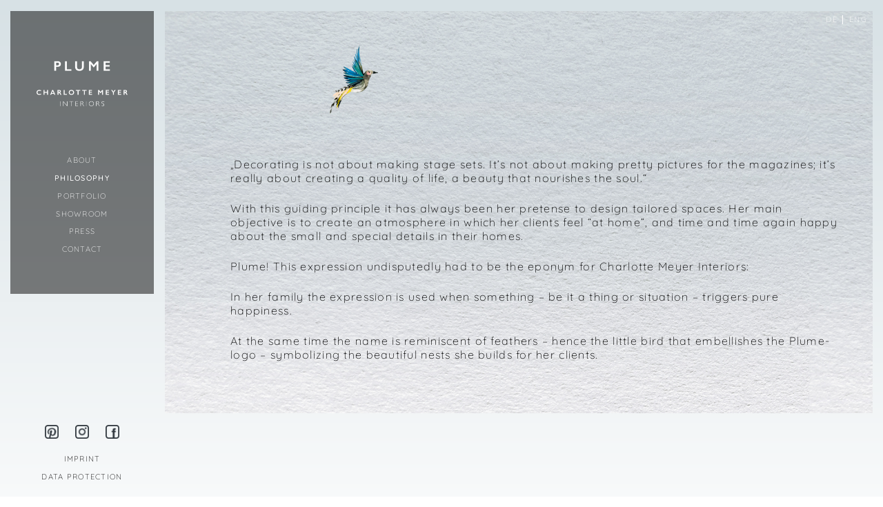

--- FILE ---
content_type: text/html; charset=UTF-8
request_url: http://plumeinteriors.com/philosophy/
body_size: 7683
content:
<!DOCTYPE html>
<html lang="en-GB">
<head>
<meta charset="UTF-8" />
<meta name="viewport" content="width=device-width, initial-scale=1.0, maximum-scale=1.0, user-scalable=0" />

<link rel="apple-touch-icon" sizes="180x180" href="/favicons/apple-touch-icon.png?v=2">
<link rel="icon" type="image/png" sizes="32x32" href="/favicons/favicon-32x32.png?v=2">
<link rel="icon" type="image/png" sizes="16x16" href="/favicons/favicon-16x16.png?v=2">
<link rel="manifest" href="/favicons/site.webmanifest?v=2">
<link rel="mask-icon" href="/favicons/safari-pinned-tab.svg?v=2" color="#5bbad5">
<link rel="shortcut icon" href="/favicons/favicon.ico?v=2">
<meta name="msapplication-TileColor" content="#00aba9">
<meta name="msapplication-config" content="/favicons/browserconfig.xml?v=2">
<meta name="theme-color" content="#ffffff">


	
<!-- link rel="stylesheet" type="text/css" href="http://plumeinteriors.com/wp-content/themes/plume/cookieconsent/cookieconsent.min.css" / -->
<!-- script src="http://plumeinteriors.com/wp-content/themes/plume/cookieconsent/cookieconsent.min.js"></script -->
<!-- script>
window.addEventListener("load", function(){
window.cookieconsent.initialise({
  "palette": {
    "popup": {
      "background": "#484849",
      "text": "#ffffff"
    },
    "button": {
      "background": "#ec6446",
      "text": "#ffffff"
    }
  },
  "content": {
    "message": "Cookie Text",
    "dismiss": "Cookie OK",
    "link": "Cookie Weiterlesen",
    "href": "http://plumeinteriors.com/philosophy/"
  }
})});
</script -->



<meta name='robots' content='index, follow, max-image-preview:large, max-snippet:-1, max-video-preview:-1' />
<link rel="alternate" href="http://plumeinteriors.com/de/philosophie/" hreflang="de" />
<link rel="alternate" href="http://plumeinteriors.com/philosophy/" hreflang="en" />

	<!-- This site is optimized with the Yoast SEO plugin v23.5 - https://yoast.com/wordpress/plugins/seo/ -->
	<title>Philosophy &#187; Plume Interiors</title>
	<link rel="canonical" href="http://plumeinteriors.com/philosophy/" />
	<meta property="og:locale" content="en_GB" />
	<meta property="og:locale:alternate" content="de_DE" />
	<meta property="og:type" content="article" />
	<meta property="og:title" content="Philosophy &#187; Plume Interiors" />
	<meta property="og:url" content="http://plumeinteriors.com/philosophy/" />
	<meta property="og:site_name" content="Plume Interiors" />
	<meta property="article:publisher" content="https://www.facebook.com/plumeinteriors" />
	<meta name="twitter:card" content="summary_large_image" />
	<script type="application/ld+json" class="yoast-schema-graph">{"@context":"https://schema.org","@graph":[{"@type":"WebPage","@id":"http://plumeinteriors.com/philosophy/","url":"http://plumeinteriors.com/philosophy/","name":"Philosophy &#187; Plume Interiors","isPartOf":{"@id":"http://plumeinteriors.com/#website"},"datePublished":"2018-09-12T08:01:38+00:00","dateModified":"2018-09-12T08:01:38+00:00","breadcrumb":{"@id":"http://plumeinteriors.com/philosophy/#breadcrumb"},"inLanguage":"en-GB","potentialAction":[{"@type":"ReadAction","target":["http://plumeinteriors.com/philosophy/"]}]},{"@type":"BreadcrumbList","@id":"http://plumeinteriors.com/philosophy/#breadcrumb","itemListElement":[{"@type":"ListItem","position":1,"name":"Startseite","item":"http://plumeinteriors.com/"},{"@type":"ListItem","position":2,"name":"Philosophy"}]},{"@type":"WebSite","@id":"http://plumeinteriors.com/#website","url":"http://plumeinteriors.com/","name":"Plume Interiors","description":"","potentialAction":[{"@type":"SearchAction","target":{"@type":"EntryPoint","urlTemplate":"http://plumeinteriors.com/?s={search_term_string}"},"query-input":{"@type":"PropertyValueSpecification","valueRequired":true,"valueName":"search_term_string"}}],"inLanguage":"en-GB"}]}</script>
	<!-- / Yoast SEO plugin. -->


<script type="text/javascript">
/* <![CDATA[ */
window._wpemojiSettings = {"baseUrl":"https:\/\/s.w.org\/images\/core\/emoji\/14.0.0\/72x72\/","ext":".png","svgUrl":false,"svgExt":".svg","source":{"concatemoji":"http:\/\/plumeinteriors.com\/wp-includes\/js\/wp-emoji-release.min.js?ver=0016c8b5a6ba5868bb1c432cf5319ab8"}};
/*! This file is auto-generated */
!function(i,n){var o,s,e;function c(e){try{var t={supportTests:e,timestamp:(new Date).valueOf()};sessionStorage.setItem(o,JSON.stringify(t))}catch(e){}}function p(e,t,n){e.clearRect(0,0,e.canvas.width,e.canvas.height),e.fillText(t,0,0);var t=new Uint32Array(e.getImageData(0,0,e.canvas.width,e.canvas.height).data),r=(e.clearRect(0,0,e.canvas.width,e.canvas.height),e.fillText(n,0,0),new Uint32Array(e.getImageData(0,0,e.canvas.width,e.canvas.height).data));return t.every(function(e,t){return e===r[t]})}function u(e,t,n){switch(t){case"flag":return n(e,"\ud83c\udff3\ufe0f\u200d\u26a7\ufe0f","\ud83c\udff3\ufe0f\u200b\u26a7\ufe0f")?!1:!n(e,"\ud83c\uddfa\ud83c\uddf3","\ud83c\uddfa\u200b\ud83c\uddf3")&&!n(e,"\ud83c\udff4\udb40\udc67\udb40\udc62\udb40\udc65\udb40\udc6e\udb40\udc67\udb40\udc7f","\ud83c\udff4\u200b\udb40\udc67\u200b\udb40\udc62\u200b\udb40\udc65\u200b\udb40\udc6e\u200b\udb40\udc67\u200b\udb40\udc7f");case"emoji":return!n(e,"\ud83e\udef1\ud83c\udffb\u200d\ud83e\udef2\ud83c\udfff","\ud83e\udef1\ud83c\udffb\u200b\ud83e\udef2\ud83c\udfff")}return!1}function f(e,t,n){var r="undefined"!=typeof WorkerGlobalScope&&self instanceof WorkerGlobalScope?new OffscreenCanvas(300,150):i.createElement("canvas"),a=r.getContext("2d",{willReadFrequently:!0}),o=(a.textBaseline="top",a.font="600 32px Arial",{});return e.forEach(function(e){o[e]=t(a,e,n)}),o}function t(e){var t=i.createElement("script");t.src=e,t.defer=!0,i.head.appendChild(t)}"undefined"!=typeof Promise&&(o="wpEmojiSettingsSupports",s=["flag","emoji"],n.supports={everything:!0,everythingExceptFlag:!0},e=new Promise(function(e){i.addEventListener("DOMContentLoaded",e,{once:!0})}),new Promise(function(t){var n=function(){try{var e=JSON.parse(sessionStorage.getItem(o));if("object"==typeof e&&"number"==typeof e.timestamp&&(new Date).valueOf()<e.timestamp+604800&&"object"==typeof e.supportTests)return e.supportTests}catch(e){}return null}();if(!n){if("undefined"!=typeof Worker&&"undefined"!=typeof OffscreenCanvas&&"undefined"!=typeof URL&&URL.createObjectURL&&"undefined"!=typeof Blob)try{var e="postMessage("+f.toString()+"("+[JSON.stringify(s),u.toString(),p.toString()].join(",")+"));",r=new Blob([e],{type:"text/javascript"}),a=new Worker(URL.createObjectURL(r),{name:"wpTestEmojiSupports"});return void(a.onmessage=function(e){c(n=e.data),a.terminate(),t(n)})}catch(e){}c(n=f(s,u,p))}t(n)}).then(function(e){for(var t in e)n.supports[t]=e[t],n.supports.everything=n.supports.everything&&n.supports[t],"flag"!==t&&(n.supports.everythingExceptFlag=n.supports.everythingExceptFlag&&n.supports[t]);n.supports.everythingExceptFlag=n.supports.everythingExceptFlag&&!n.supports.flag,n.DOMReady=!1,n.readyCallback=function(){n.DOMReady=!0}}).then(function(){return e}).then(function(){var e;n.supports.everything||(n.readyCallback(),(e=n.source||{}).concatemoji?t(e.concatemoji):e.wpemoji&&e.twemoji&&(t(e.twemoji),t(e.wpemoji)))}))}((window,document),window._wpemojiSettings);
/* ]]> */
</script>
<style id='wp-emoji-styles-inline-css' type='text/css'>

	img.wp-smiley, img.emoji {
		display: inline !important;
		border: none !important;
		box-shadow: none !important;
		height: 1em !important;
		width: 1em !important;
		margin: 0 0.07em !important;
		vertical-align: -0.1em !important;
		background: none !important;
		padding: 0 !important;
	}
</style>
<link rel='stylesheet' id='wp-block-library-css' href='http://plumeinteriors.com/wp-includes/css/dist/block-library/style.min.css?ver=0016c8b5a6ba5868bb1c432cf5319ab8' type='text/css' media='all' />
<style id='classic-theme-styles-inline-css' type='text/css'>
/*! This file is auto-generated */
.wp-block-button__link{color:#fff;background-color:#32373c;border-radius:9999px;box-shadow:none;text-decoration:none;padding:calc(.667em + 2px) calc(1.333em + 2px);font-size:1.125em}.wp-block-file__button{background:#32373c;color:#fff;text-decoration:none}
</style>
<style id='global-styles-inline-css' type='text/css'>
body{--wp--preset--color--black: #000000;--wp--preset--color--cyan-bluish-gray: #abb8c3;--wp--preset--color--white: #ffffff;--wp--preset--color--pale-pink: #f78da7;--wp--preset--color--vivid-red: #cf2e2e;--wp--preset--color--luminous-vivid-orange: #ff6900;--wp--preset--color--luminous-vivid-amber: #fcb900;--wp--preset--color--light-green-cyan: #7bdcb5;--wp--preset--color--vivid-green-cyan: #00d084;--wp--preset--color--pale-cyan-blue: #8ed1fc;--wp--preset--color--vivid-cyan-blue: #0693e3;--wp--preset--color--vivid-purple: #9b51e0;--wp--preset--gradient--vivid-cyan-blue-to-vivid-purple: linear-gradient(135deg,rgba(6,147,227,1) 0%,rgb(155,81,224) 100%);--wp--preset--gradient--light-green-cyan-to-vivid-green-cyan: linear-gradient(135deg,rgb(122,220,180) 0%,rgb(0,208,130) 100%);--wp--preset--gradient--luminous-vivid-amber-to-luminous-vivid-orange: linear-gradient(135deg,rgba(252,185,0,1) 0%,rgba(255,105,0,1) 100%);--wp--preset--gradient--luminous-vivid-orange-to-vivid-red: linear-gradient(135deg,rgba(255,105,0,1) 0%,rgb(207,46,46) 100%);--wp--preset--gradient--very-light-gray-to-cyan-bluish-gray: linear-gradient(135deg,rgb(238,238,238) 0%,rgb(169,184,195) 100%);--wp--preset--gradient--cool-to-warm-spectrum: linear-gradient(135deg,rgb(74,234,220) 0%,rgb(151,120,209) 20%,rgb(207,42,186) 40%,rgb(238,44,130) 60%,rgb(251,105,98) 80%,rgb(254,248,76) 100%);--wp--preset--gradient--blush-light-purple: linear-gradient(135deg,rgb(255,206,236) 0%,rgb(152,150,240) 100%);--wp--preset--gradient--blush-bordeaux: linear-gradient(135deg,rgb(254,205,165) 0%,rgb(254,45,45) 50%,rgb(107,0,62) 100%);--wp--preset--gradient--luminous-dusk: linear-gradient(135deg,rgb(255,203,112) 0%,rgb(199,81,192) 50%,rgb(65,88,208) 100%);--wp--preset--gradient--pale-ocean: linear-gradient(135deg,rgb(255,245,203) 0%,rgb(182,227,212) 50%,rgb(51,167,181) 100%);--wp--preset--gradient--electric-grass: linear-gradient(135deg,rgb(202,248,128) 0%,rgb(113,206,126) 100%);--wp--preset--gradient--midnight: linear-gradient(135deg,rgb(2,3,129) 0%,rgb(40,116,252) 100%);--wp--preset--font-size--small: 13px;--wp--preset--font-size--medium: 20px;--wp--preset--font-size--large: 36px;--wp--preset--font-size--x-large: 42px;--wp--preset--spacing--20: 0.44rem;--wp--preset--spacing--30: 0.67rem;--wp--preset--spacing--40: 1rem;--wp--preset--spacing--50: 1.5rem;--wp--preset--spacing--60: 2.25rem;--wp--preset--spacing--70: 3.38rem;--wp--preset--spacing--80: 5.06rem;--wp--preset--shadow--natural: 6px 6px 9px rgba(0, 0, 0, 0.2);--wp--preset--shadow--deep: 12px 12px 50px rgba(0, 0, 0, 0.4);--wp--preset--shadow--sharp: 6px 6px 0px rgba(0, 0, 0, 0.2);--wp--preset--shadow--outlined: 6px 6px 0px -3px rgba(255, 255, 255, 1), 6px 6px rgba(0, 0, 0, 1);--wp--preset--shadow--crisp: 6px 6px 0px rgba(0, 0, 0, 1);}:where(.is-layout-flex){gap: 0.5em;}:where(.is-layout-grid){gap: 0.5em;}body .is-layout-flow > .alignleft{float: left;margin-inline-start: 0;margin-inline-end: 2em;}body .is-layout-flow > .alignright{float: right;margin-inline-start: 2em;margin-inline-end: 0;}body .is-layout-flow > .aligncenter{margin-left: auto !important;margin-right: auto !important;}body .is-layout-constrained > .alignleft{float: left;margin-inline-start: 0;margin-inline-end: 2em;}body .is-layout-constrained > .alignright{float: right;margin-inline-start: 2em;margin-inline-end: 0;}body .is-layout-constrained > .aligncenter{margin-left: auto !important;margin-right: auto !important;}body .is-layout-constrained > :where(:not(.alignleft):not(.alignright):not(.alignfull)){max-width: var(--wp--style--global--content-size);margin-left: auto !important;margin-right: auto !important;}body .is-layout-constrained > .alignwide{max-width: var(--wp--style--global--wide-size);}body .is-layout-flex{display: flex;}body .is-layout-flex{flex-wrap: wrap;align-items: center;}body .is-layout-flex > *{margin: 0;}body .is-layout-grid{display: grid;}body .is-layout-grid > *{margin: 0;}:where(.wp-block-columns.is-layout-flex){gap: 2em;}:where(.wp-block-columns.is-layout-grid){gap: 2em;}:where(.wp-block-post-template.is-layout-flex){gap: 1.25em;}:where(.wp-block-post-template.is-layout-grid){gap: 1.25em;}.has-black-color{color: var(--wp--preset--color--black) !important;}.has-cyan-bluish-gray-color{color: var(--wp--preset--color--cyan-bluish-gray) !important;}.has-white-color{color: var(--wp--preset--color--white) !important;}.has-pale-pink-color{color: var(--wp--preset--color--pale-pink) !important;}.has-vivid-red-color{color: var(--wp--preset--color--vivid-red) !important;}.has-luminous-vivid-orange-color{color: var(--wp--preset--color--luminous-vivid-orange) !important;}.has-luminous-vivid-amber-color{color: var(--wp--preset--color--luminous-vivid-amber) !important;}.has-light-green-cyan-color{color: var(--wp--preset--color--light-green-cyan) !important;}.has-vivid-green-cyan-color{color: var(--wp--preset--color--vivid-green-cyan) !important;}.has-pale-cyan-blue-color{color: var(--wp--preset--color--pale-cyan-blue) !important;}.has-vivid-cyan-blue-color{color: var(--wp--preset--color--vivid-cyan-blue) !important;}.has-vivid-purple-color{color: var(--wp--preset--color--vivid-purple) !important;}.has-black-background-color{background-color: var(--wp--preset--color--black) !important;}.has-cyan-bluish-gray-background-color{background-color: var(--wp--preset--color--cyan-bluish-gray) !important;}.has-white-background-color{background-color: var(--wp--preset--color--white) !important;}.has-pale-pink-background-color{background-color: var(--wp--preset--color--pale-pink) !important;}.has-vivid-red-background-color{background-color: var(--wp--preset--color--vivid-red) !important;}.has-luminous-vivid-orange-background-color{background-color: var(--wp--preset--color--luminous-vivid-orange) !important;}.has-luminous-vivid-amber-background-color{background-color: var(--wp--preset--color--luminous-vivid-amber) !important;}.has-light-green-cyan-background-color{background-color: var(--wp--preset--color--light-green-cyan) !important;}.has-vivid-green-cyan-background-color{background-color: var(--wp--preset--color--vivid-green-cyan) !important;}.has-pale-cyan-blue-background-color{background-color: var(--wp--preset--color--pale-cyan-blue) !important;}.has-vivid-cyan-blue-background-color{background-color: var(--wp--preset--color--vivid-cyan-blue) !important;}.has-vivid-purple-background-color{background-color: var(--wp--preset--color--vivid-purple) !important;}.has-black-border-color{border-color: var(--wp--preset--color--black) !important;}.has-cyan-bluish-gray-border-color{border-color: var(--wp--preset--color--cyan-bluish-gray) !important;}.has-white-border-color{border-color: var(--wp--preset--color--white) !important;}.has-pale-pink-border-color{border-color: var(--wp--preset--color--pale-pink) !important;}.has-vivid-red-border-color{border-color: var(--wp--preset--color--vivid-red) !important;}.has-luminous-vivid-orange-border-color{border-color: var(--wp--preset--color--luminous-vivid-orange) !important;}.has-luminous-vivid-amber-border-color{border-color: var(--wp--preset--color--luminous-vivid-amber) !important;}.has-light-green-cyan-border-color{border-color: var(--wp--preset--color--light-green-cyan) !important;}.has-vivid-green-cyan-border-color{border-color: var(--wp--preset--color--vivid-green-cyan) !important;}.has-pale-cyan-blue-border-color{border-color: var(--wp--preset--color--pale-cyan-blue) !important;}.has-vivid-cyan-blue-border-color{border-color: var(--wp--preset--color--vivid-cyan-blue) !important;}.has-vivid-purple-border-color{border-color: var(--wp--preset--color--vivid-purple) !important;}.has-vivid-cyan-blue-to-vivid-purple-gradient-background{background: var(--wp--preset--gradient--vivid-cyan-blue-to-vivid-purple) !important;}.has-light-green-cyan-to-vivid-green-cyan-gradient-background{background: var(--wp--preset--gradient--light-green-cyan-to-vivid-green-cyan) !important;}.has-luminous-vivid-amber-to-luminous-vivid-orange-gradient-background{background: var(--wp--preset--gradient--luminous-vivid-amber-to-luminous-vivid-orange) !important;}.has-luminous-vivid-orange-to-vivid-red-gradient-background{background: var(--wp--preset--gradient--luminous-vivid-orange-to-vivid-red) !important;}.has-very-light-gray-to-cyan-bluish-gray-gradient-background{background: var(--wp--preset--gradient--very-light-gray-to-cyan-bluish-gray) !important;}.has-cool-to-warm-spectrum-gradient-background{background: var(--wp--preset--gradient--cool-to-warm-spectrum) !important;}.has-blush-light-purple-gradient-background{background: var(--wp--preset--gradient--blush-light-purple) !important;}.has-blush-bordeaux-gradient-background{background: var(--wp--preset--gradient--blush-bordeaux) !important;}.has-luminous-dusk-gradient-background{background: var(--wp--preset--gradient--luminous-dusk) !important;}.has-pale-ocean-gradient-background{background: var(--wp--preset--gradient--pale-ocean) !important;}.has-electric-grass-gradient-background{background: var(--wp--preset--gradient--electric-grass) !important;}.has-midnight-gradient-background{background: var(--wp--preset--gradient--midnight) !important;}.has-small-font-size{font-size: var(--wp--preset--font-size--small) !important;}.has-medium-font-size{font-size: var(--wp--preset--font-size--medium) !important;}.has-large-font-size{font-size: var(--wp--preset--font-size--large) !important;}.has-x-large-font-size{font-size: var(--wp--preset--font-size--x-large) !important;}
.wp-block-navigation a:where(:not(.wp-element-button)){color: inherit;}
:where(.wp-block-post-template.is-layout-flex){gap: 1.25em;}:where(.wp-block-post-template.is-layout-grid){gap: 1.25em;}
:where(.wp-block-columns.is-layout-flex){gap: 2em;}:where(.wp-block-columns.is-layout-grid){gap: 2em;}
.wp-block-pullquote{font-size: 1.5em;line-height: 1.6;}
</style>
<link rel='stylesheet' id='slick_css-css' href='http://plumeinteriors.com/wp-content/themes/plume/slick/slick.css?ver=0016c8b5a6ba5868bb1c432cf5319ab8' type='text/css' media='all' />
<link rel='stylesheet' id='plume_css-css' href='http://plumeinteriors.com/wp-content/themes/plume/style.css?ver=0016c8b5a6ba5868bb1c432cf5319ab8' type='text/css' media='all' />
<script type="text/javascript" src="http://plumeinteriors.com/wp-content/themes/plume/js/jquery.min.js?ver=3.1.1" id="jquery-core-js"></script>
<script type="text/javascript" src="http://plumeinteriors.com/wp-content/themes/plume/js/jquery-migrate.min.js?ver=3.0.0" id="jquery-migrate-js"></script>
<link rel="https://api.w.org/" href="http://plumeinteriors.com/wp-json/" /><link rel="alternate" type="application/json" href="http://plumeinteriors.com/wp-json/wp/v2/pages/92" /><link rel="EditURI" type="application/rsd+xml" title="RSD" href="http://plumeinteriors.com/xmlrpc.php?rsd" />

<link rel='shortlink' href='http://plumeinteriors.com/?p=92' />
<link rel="alternate" type="application/json+oembed" href="http://plumeinteriors.com/wp-json/oembed/1.0/embed?url=http%3A%2F%2Fplumeinteriors.com%2Fphilosophy%2F" />
<link rel="alternate" type="text/xml+oembed" href="http://plumeinteriors.com/wp-json/oembed/1.0/embed?url=http%3A%2F%2Fplumeinteriors.com%2Fphilosophy%2F&#038;format=xml" />
</head>
<body class="page-template-default page page-id-92">
<div class="restrain abs language">
	<div id="menu-icon-region">
	  <ul class="lang-switch">	<li class="lang-item lang-item-2 lang-item-de lang-item-first"><a  lang="de-DE" hreflang="de-DE" href="http://plumeinteriors.com/de/philosophie/">de</a></li>
	<li class="lang-item lang-item-5 lang-item-eng current-lang"><a  lang="en-GB" hreflang="en-GB" href="http://plumeinteriors.com/philosophy/">eng</a></li>
</ul>
  </div>
</div>
<div id="wrapper" class="restrain">
	<header id="header" role="banner">
		<section id="branding">
			<a href="http://plumeinteriors.com/" title="Plume Interiors" rel="home"><img src="http://plumeinteriors.com/wp-content/themes/plume/img/plume_logo_box.png" alt="Plume Interiors" /></a>
		</section>
		<nav id="menu" role="navigation">
			<div class="menu-hauptmenue-en-container"><ul id="menu-hauptmenue-en" class="menu"><li id="menu-item-91" class="menu-item menu-item-type-post_type menu-item-object-page menu-item-91"><a href="http://plumeinteriors.com/about-plume/">About</a></li>
<li id="menu-item-94" class="menu-item menu-item-type-post_type menu-item-object-page current-menu-item page_item page-item-92 current_page_item menu-item-94"><a href="http://plumeinteriors.com/philosophy/" aria-current="page">Philosophy</a></li>
<li id="menu-item-57" class="portfolio menu-item menu-item-type-post_type menu-item-object-page menu-item-57"><a href="http://plumeinteriors.com/portfolio-plume/">Portfolio</a></li>
<li id="menu-item-284" class="menu-item menu-item-type-post_type menu-item-object-page menu-item-284"><a href="http://plumeinteriors.com/showroom-plume/">Showroom</a></li>
<li id="menu-item-510" class="menu-item menu-item-type-post_type menu-item-object-page menu-item-510"><a href="http://plumeinteriors.com/press/">Press</a></li>
<li id="menu-item-99" class="menu-item menu-item-type-post_type menu-item-object-page menu-item-99"><a href="http://plumeinteriors.com/contact/">Contact</a></li>
</ul></div>			<ul id="projekte">
			<li class=""><a href="http://plumeinteriors.com/projekt/h6-en/">H6</a></li><li class=""><a href="http://plumeinteriors.com/projekt/rk13-en/">RK13</a></li><li class=""><a href="http://plumeinteriors.com/projekt/k25-en/">K25</a></li><li class=""><a href="http://plumeinteriors.com/projekt/d14-en/">D14</a></li><li class=""><a href="http://plumeinteriors.com/projekt/h5-en/">H5</a></li><li class=""><a href="http://plumeinteriors.com/projekt/a35-en/">A35</a></li><li class=""><a href="http://plumeinteriors.com/projekt/w44-en/">W44</a></li><li class=""><a href="http://plumeinteriors.com/projekt/m13-en/">M13</a></li><li class=""><a href="http://plumeinteriors.com/projekt/z6-en/">Z6</a></li><li class=""><a href="http://plumeinteriors.com/projekt/i29-en/">I29</a></li><li class=""><a href="http://plumeinteriors.com/projekt/vs10-en/">VS10</a></li><li class=""><a href="http://plumeinteriors.com/projekt/se49-en/">SE49</a></li><li class=""><a href="http://plumeinteriors.com/projekt/g7-en/">G7</a></li><li class=""><a href="http://plumeinteriors.com/projekt/v17-en/">V17</a></li><li class=""><a href="http://plumeinteriors.com/projekt/g10-en/">G10</a></li><li class=""><a href="http://plumeinteriors.com/projekt/fj12-en/">FJ12</a></li>			</ul>
		</nav>
	</header>
	<a id="open-header"><svg style="enable-background:new 0 0 32 32;" version="1.1" viewBox="0 0 32 32" xml:space="preserve" xmlns="http://www.w3.org/2000/svg" xmlns:xlink="http://www.w3.org/1999/xlink"><path fill="#ffffff" d="M4,10h24c1.104,0,2-0.896,2-2s-0.896-2-2-2H4C2.896,6,2,6.896,2,8S2.896,10,4,10z M28,14H4c-1.104,0-2,0.896-2,2  s0.896,2,2,2h24c1.104,0,2-0.896,2-2S29.104,14,28,14z M28,22H4c-1.104,0-2,0.896-2,2s0.896,2,2,2h24c1.104,0,2-0.896,2-2  S29.104,22,28,22z"/></svg></a>

<div id="container">

<div id="content" role="main">
<article id="post-92" class="post-92 page type-page status-publish hentry">

<div class="entry-content">

<section class="element-fliesstext opt-grissel" id="s-0">
	<div class="restrain fliesstext">
        <p>„Decorating is not about making stage sets. It’s not about making pretty pictures for the magazines; it’s really about creating a quality of life, a beauty that nourishes the soul.“</p>
<p>With this guiding principle it has always been her pretense to design tailored spaces. Her main objective is to create an atmosphere in which her clients feel “at home”, and time and time again happy about the small and special details in their homes.</p>
<p>Plume! This expression undisputedly had to be the eponym for Charlotte Meyer Interiors:</p>
<p>In her family the expression is used when something – be it a thing or situation – triggers pure happiness.</p>
<p>At the same time the name is reminiscent of feathers – hence the little bird that embellishes the Plume-logo – symbolizing the beautiful nests she builds for her clients.</p>
	</div>
</section>
	<div id="content-footer">			<div class="textwidget"><p><strong>I LOOK FORWARD TO HEARING FROM YOU<br />
</strong></p>
<h6>MOBILE +49 (0)160.948 450 90</h6>
<p>PLUME | CHARLOTTE MEYER INTERIORS | KURFÜRSTENSTR. 23 | D &#8211; 80801 MÜNCHEN<br />
<a href="mailto:CM@PLUMEINTERIORS.COM">CM@PLUMEINTERIORS.COM</a> | <a href="http://WWW.PLUMEINTERIORS.COM">WWW.PLUMEINTERIORS.COM</a></p>
</div>
		</div></div>

</article>
	

</div>

</div>
<footer id="footer" role="contentinfo">
        <nav id="menu-footer" role="navigation">
        <div class="menu-footer-menue-en-container"><ul id="menu-footer-menue-en" class="menu"><li id="menu-item-298" class="icon icon-pin menu-item menu-item-type-custom menu-item-object-custom menu-item-298"><a target="_blank" rel="noopener" href="http://de.pinterest.com/charlottemeyer/">Pinterest</a></li>
<li id="menu-item-299" class="icon icon-insta menu-item menu-item-type-custom menu-item-object-custom menu-item-299"><a target="_blank" rel="noopener" href="http://instagram.com/plumeinteriors">Instagram</a></li>
<li id="menu-item-300" class="icon icon-fb menu-item menu-item-type-custom menu-item-object-custom menu-item-300"><a target="_blank" rel="noopener" href="https://www.facebook.com/plumeinteriors">Facebook</a></li>
<li id="menu-item-297" class="menu-item menu-item-type-post_type menu-item-object-page menu-item-297"><a href="http://plumeinteriors.com/imprint/">Imprint</a></li>
<li id="menu-item-294" class="menu-item menu-item-type-post_type menu-item-object-page menu-item-privacy-policy menu-item-294"><a rel="privacy-policy" href="http://plumeinteriors.com/data-protection/">Data Protection</a></li>
</ul></div>        </nav>
</footer>


</div>

<script type="text/javascript" src="http://plumeinteriors.com/wp-content/themes/plume/slick/slick.min.js?ver=1.0" id="slick-js"></script>
<script type="text/javascript" src="http://plumeinteriors.com/wp-content/themes/plume/js/objectFitPolyfill.basic.min.js?ver=1.0" id="objectfit_ie-js"></script>
<script type="text/javascript" src="http://plumeinteriors.com/wp-content/themes/plume/js/main.js?ver=1.0" id="js_script-js"></script>
</body>
</html>


--- FILE ---
content_type: text/css
request_url: http://plumeinteriors.com/wp-content/themes/plume/style.css?ver=0016c8b5a6ba5868bb1c432cf5319ab8
body_size: 16663
content:
/*
 * Theme Name: Plume
 * Author: Felicitas Horn
 * Version: 999
 * */
/* quicksand-300 - latin */
@font-face {
  font-family: 'Quicksand';
  font-style: normal;
  font-weight: 300;
  src: local(''),
       url('./fonts/quicksand-v30-latin-300.woff2') format('woff2'), /* Chrome 26+, Opera 23+, Firefox 39+ */
       url('./fonts/quicksand-v30-latin-300.woff') format('woff'); /* Chrome 6+, Firefox 3.6+, IE 9+, Safari 5.1+ */
}

/* quicksand-regular - latin */
@font-face {
  font-family: 'Quicksand';
  font-style: normal;
  font-weight: 400;
  src: local(''),
       url('./fonts/quicksand-v30-latin-regular.woff2') format('woff2'), /* Chrome 26+, Opera 23+, Firefox 39+ */
       url('./fonts/quicksand-v30-latin-regular.woff') format('woff'); /* Chrome 6+, Firefox 3.6+, IE 9+, Safari 5.1+ */
}

/* quicksand-500 - latin */
@font-face {
  font-family: 'Quicksand';
  font-style: normal;
  font-weight: 500;
  src: local(''),
       url('./fonts/quicksand-v30-latin-500.woff2') format('woff2'), /* Chrome 26+, Opera 23+, Firefox 39+ */
       url('./fonts/quicksand-v30-latin-500.woff') format('woff'); /* Chrome 6+, Firefox 3.6+, IE 9+, Safari 5.1+ */
}

/* quicksand-700 - latin */
@font-face {
  font-family: 'Quicksand';
  font-style: normal;
  font-weight: 700;
  src: local(''),
       url('./fonts/quicksand-v30-latin-700.woff2') format('woff2'), /* Chrome 26+, Opera 23+, Firefox 39+ */
       url('./fonts/quicksand-v30-latin-700.woff') format('woff'); /* Chrome 6+, Firefox 3.6+, IE 9+, Safari 5.1+ */
}


html, body {
  margin:0;
  padding:0;
  background:#fff;
  font-family: 'Quicksand', sans-serif;
  font-weight: 300;
  color:#000;
  font-size: 16px;
  line-height: 1.2;
	max-width: 100vw;
	overflow-x: hidden;
	letter-spacing: 0.08em;
}
* {
  box-sizing: border-box;
  outline:0;
}
ul,li {
  list-style-type: none;
  margin: 0;
  padding:0;
}
button, input[type="submit"], select {
  -webkit-appearance: none;
  border-radius:0; margin:0;border:0;
}
button::-moz-focus-inner {
  border: 0;
}
svg,
img {
    display: block;
    max-width:100%;
    height: auto;
}

p,
h1,
h2,
h3,
h4,
h5,
h6 {
  margin:0;padding:0;
}
h1,
h2,
h3,
h4,
h5,
h6 {
  font-weight: 300;
  font-size:100%;
}
a {
  text-decoration: none;
}
h1,
strong {
  font-weight: 400;
}

body {
	/* Permalink - use to edit and share this gradient: http://colorzilla.com/gradient-editor/#d7e1e5+0,ffffff+100 */
	background: rgb(215,225,229); /* Old browsers */
	background: -moz-linear-gradient(top, rgba(215,225,229,1) 0%, rgba(255,255,255,1) 100%); /* FF3.6-15 */
	background: -webkit-linear-gradient(top, rgba(215,225,229,1) 0%,rgba(255,255,255,1) 100%); /* Chrome10-25,Safari5.1-6 */
	background: linear-gradient(to bottom, rgba(215,225,229,1) 0%,rgba(255,255,255,1) 100%); /* W3C, IE10+, FF16+, Chrome26+, Opera12+, Safari7+ */
	filter: progid:DXImageTransform.Microsoft.gradient( startColorstr='#d7e1e5', endColorstr='#ffffff',GradientType=0 ); /* IE6-9 */
	min-height: 100vh;
}

.admin-bar header {
	top: calc( 32px + 1rem );
}
.admin-bar .restrain.abs {
	top: 32px;
}
footer,
header {
	position: fixed;
	width: 13rem;
	margin-left:0.9375rem;
	z-index:10;
}
header {
	background:rgba(0,0,0,0.5);
	color:#fff;
	top:1rem;
	padding: 4.375rem 0 3.2rem 0;
}
@media screen and (min-width: 768px) {
	header {
		max-height: calc(100vh - 16px - 16px - 140px);
		overflow: auto;
	}
}
footer {
	bottom:1rem;
}
#menu-icon-region {
	position: absolute;
	top:1rem; right:0.9375rem;
	z-index:10;
	font-size:0;
}
.restrain {
    max-width: 1470px;
	width: auto;
	overflow: hidden;
	margin: 0 auto;
}
#wrapper.restrain {
	position: relative;
}
.restrain.abs {
	position: absolute;
	top:0;left:50%;
	transform: translateX(-50%);
	z-index:10;
	width: 1470px;
	max-width: 100%;
	overflow: visible;
}
#container article > .entry-content {
	position: relative;
	margin: 0 0.9375rem 0 14.94rem;
	padding-top:1rem;
}
#branding a {
	display: block;
	width: 100%;
	margin-bottom: 4rem;
}
#content-footer,
#menu-icon-region a,
footer a,
header #menu a {
	color:#fff;
	font-size: 0.6875rem;
	text-transform: uppercase;
	text-align: center;
	display: block;
	padding: 0.4rem 0.5rem;
}
#content-footer,
footer a {
	color:#000;
}
footer {
	text-align: center;
	padding-top: 2rem;
}
footer li.icon {
	width:1.25rem;
	height:1.25rem;
	display: inline-block;
	margin: 0 0.6rem 1rem 0.6rem;
}
footer li.icon a { 
	overflow:hidden;
	text-indent:-1000px;
	padding:0;
	width:100%;height:100%;
	background: url('img/plume_socialmedia_i.png') no-repeat center;
	background-size: 100% auto;
}
footer li:not(.icon) {
	display: block;
}
footer li.icon-fb a { 
	background-image: url('img/plume_socialmedia_f.png');
}
footer li.icon-pin a { 
	background-image: url('img/plume_socialmedia_p.png');
}
#menu-icon-region li {
	display: inline-block;
	position: relative;
}
#menu-icon-region li:not(:last-child):after {
	position: absolute;
	content:"|";
	display: block;
	top:25%;right:0;
	width:1px; height: 50%;
	background:#fff;
}
#content-footer {
	text-align: left;
	padding:0;
	line-height: 1.6;
	margin-top: 4.375rem;
	padding-bottom: 1rem;
	background: url('img/plume_vogel.png') no-repeat 67% 0;
	background-size: auto 5rem;
	padding-top: 6.56rem;
}
.kein-vogel-in-footer #content-footer {
	background: transparent;
}
#content-footer h6 {
	font-weight: 400;
	font-size: 1rem;
	margin: 0.3rem 0;
}
#content-footer a {
	color:#000;
}
#content-footer a:hover {
	text-decoration: underline;
}
footer a:hover,
footer li.current-menu-item > a,
header #menu a:hover,
header #menu li.current-menu-item > a {
	font-weight: 500;
}

.typ-map a,
.fliesstext a {
	color:#000;
	text-decoration: underline;
}
.fliesstext {
	font-size: 1rem;
	line-height: 1.3;
}
.fliesstext h1:not(:last-child),
.fliesstext h2:not(:last-child),
.fliesstext h3:not(:last-child),
.fliesstext h4:not(:last-child),
.fliesstext h5:not(:last-child),
.fliesstext h6:not(:last-child),
.fliesstext p:not(:last-child) {
  margin-bottom: 1.5rem;
}
body.home .fliesstext h1:not(:last-child),
body.home .fliesstext h2:not(:last-child),
body.home .fliesstext h3:not(:last-child),
body.home .fliesstext h4:not(:last-child),
body.home .fliesstext h5:not(:last-child),
body.home .fliesstext h6:not(:last-child),
body.home .fliesstext p:not(:last-child) {
  margin-bottom: 1rem;	
}
section.elemente-2 .fliesstext,
section.element-fliesstext {
	/* Permalink - use to edit and share this gradient: http://colorzilla.com/gradient-editor/#d7e1e5+0,ffffff+100 */
	background: rgb(215,225,229); /* Old browsers */
	background: -moz-linear-gradient(top, rgba(215,225,229,1) 0%, rgba(255,255,255,1) 100%); /* FF3.6-15 */
	background: -webkit-linear-gradient(top, rgba(215,225,229,1) 0%,rgba(255,255,255,1) 100%); /* Chrome10-25,Safari5.1-6 */
	background: linear-gradient(to bottom, rgba(215,225,229,1) 0%,rgba(255,255,255,1) 100%); /* W3C, IE10+, FF16+, Chrome26+, Opera12+, Safari7+ */
	filter: progid:DXImageTransform.Microsoft.gradient( startColorstr='#d7e1e5', endColorstr='#ffffff',GradientType=0 ); /* IE6-9 */

    padding: 1.56rem 1.56rem 2.125rem 1.56rem;
}
section.elemente-2 .fliesstext {
	font-size: 0.625rem;
	line-height: 2.5;
	padding: 1rem;
	letter-spacing: 1.2px;
}
section.elemente-2 .fliesstext h1,
section.elemente-2 .fliesstext h2,
section.elemente-2 .fliesstext h3,
section.elemente-2 .fliesstext h4,
section.elemente-2 .fliesstext h5,
section.elemente-2 .fliesstext h6 {
	font-size: 0.625rem;
	font-weight: 500;
	margin-bottom:0;
}
section.elemente-2 .fliesstext p,
section.elemente-2 .fliesstext h1,
section.elemente-2 .fliesstext h2,
section.elemente-2 .fliesstext h3,
section.elemente-2 .fliesstext h4,
section.elemente-2 .fliesstext h5,
section.elemente-2 .fliesstext h6 {
	margin-bottom:0;
}
section.elemente-2 .fliesstext h1:not(:first-child),
section.elemente-2 .fliesstext h2:not(:first-child),
section.elemente-2 .fliesstext h3:not(:first-child),
section.elemente-2 .fliesstext h4:not(:first-child),
section.elemente-2 .fliesstext h5:not(:first-child),
section.elemente-2 .fliesstext h6:not(:first-child) {
	margin-top:2rem;
}
body.home section.element-fliesstext {
	background: transparent;
	padding:0;
	margin-bottom: 3.125rem;
	width: 73.45%;
}
section.element-fliesstext.opt-grissel {
	background: url('img/plume_struktur_philosophie.jpg') repeat-x;
	background-size: auto 100%;
	padding: 13.25rem 3.125rem 4.69rem 5.94rem;
	position: relative;
}
section.element-fliesstext.opt-grissel:after {
	display: block;
	content:"";
	position: absolute;
	top:3.125rem;left:0;
	width: 100%;
	height: 6.25rem;
	background: url('img/plume_vogel.png') no-repeat 75% 0;
	background-size: auto 100%;
	transform: scale(-1,1);
}
section.element-download,
section.element-fliesstext,
section.elemente-2,
section.bild {
	margin-bottom: 1.25rem;
}
section.bild img {
	width: 100%; height: auto;
}
.fliesstext h1:not(:last-child),
.fliesstext h2:not(:last-child),
.fliesstext h3:not(:last-child),
.fliesstext h4:not(:last-child),
.fliesstext h5:not(:last-child),
.fliesstext h6:not(:last-child) {
	font-size: 1.375rem;
}
section.hero-bilder img,
section.hero-bilder .img {
	position: relative;
	height: 100vh;
	width:100%;
}
section.hero-bilder img {
	object-fit:cover;
}
.admin-bar section.hero-bilder .img,
.admin-bar section.hero-bilder img {
	height: calc( 100vh - 32px );
}


.slick-dots {
	position: absolute;
	bottom:1rem;
	left: 50%;
	transform: translateX(-50%);
	z-index:2;
}
.slick-dots li {
	float:left;
}
.slick-dots li button {
    padding:0;margin:0;
	background:transparent;
	border:1px solid #fff;
	overflow:hidden;
	text-indent:-1000px;
	width: 0.75rem; height: 0.75rem;
	border-radius: 50%;
	cursor: pointer;
	margin: 0 0.625rem;
	/*box-shadow: 0 0 6px rgba(0,0,0,0.5);*/
}
.slick-dots li.slick-active button {
	background: #fff;
}
ul#projekte {
	display: none;
}
nav#menu .menu li.portfolio.current-menu-item ul#projekte {
	display: block;
}

section.elemente-2 {
	display: flex;
	justify-content:space-between;
}


section.elemente-2.lay-gross_klein > div:last-child,
section.elemente-2 > div:first-child,
section.elemente-2.opt-text_bild_bild > div, section.elemente-2.opt-text_bild_bild > div:last-child,
section.elemente-2.opt-3bilder > div, section.elemente-2.opt-3bilder > div:last-child {
	width: 32.236%;
}
section.elemente-2.lay-gross_klein > div:first-child,
section.elemente-2 > div:last-child {
	width: 66.1247%;
}
/*section.elemente-2.opt-3bilder > div, section.elemente-2.opt-3bilder > div:last-child {
    width: 31.61%;
}*/

section.elemente-2 .img img {
	width:100%;height:100%;
	object-fit: cover;
}

.typ-projekte-liste li a {
	display: block;
	position: relative;
}
.typ-projekte-liste li span {
	opacity:0;
	display: block;
	color:#fff;
	position: absolute;
	top:50%;left:0;right:0;
	transform: translateY(-50%);
	font-size: 2rem;
	font-weight: 400;
	text-transform: uppercase;
	text-align: center;
	letter-spacing:1px;
	z-index:2;
	transition: opacity 200ms ease;
}
.typ-projekte-liste li a:after {
	content:"";
	z-index:1;
	opacity:0;
	display: block;
	position: absolute;
	top:0;left:0;right:0;bottom:0;
	background: rgba(0,0,0,0.5);
	transition: opacity 200ms ease;
}

.typ-projekte-liste li a:hover:after,
.typ-projekte-liste li a:hover span {
	opacity:1;
}

.typ-projekte-liste li {
	width: 51.55%;
	float: left;
	margin-bottom: 10%;
}
.typ-projekte-liste li:nth-child(2) {
	width: 38.66%;
	float: right;
	margin-top: 07.73%;
}
.typ-projekte-liste ul:nth-child(even) li {
	float: right;
}
.typ-projekte-liste ul:nth-child(even) li:nth-child(2) {
	float: left;
}
.typ-projekte-liste.typ-presse-liste li {
	width: 45% !important;
	margin-bottom:9% !important;
	margin-top:6% !important;
	float: left;
}
.typ-projekte-liste.typ-presse-liste li:nth-child(2) {
	margin-top:42% !important;
}
.typ-projekte-liste.typ-presse-liste li:nth-child(even) {
	float: right;
}
.typ-projekte-liste li img {
	width:100%; height: auto;
}
.typ-projekte-liste ul:after {
  content: "";
  display: table;
  clear: both;
}
a#open-header {
	display: none;
}
@media screen and (min-width: 768px) {
	article.projekt .entry-content > section .img img {
		cursor: pointer;
	}
}
#slideshow,
#slideshow-bg {
    display: none;
	position: fixed;
	top:0;left:0; bottom:0;
	width:0;
	max-width:100%;
	z-index:20;
}
.slideshow-is-showing #slideshow-bg {
	display: block;
	width:100%;
	background:rgba(0,0,0,0.7);
}
.slideshow-is-showing #slideshow {
	display: block;
	left:50%;
	max-width:95%;
	width:auto;
	transform: translateX(-50%);
	z-index:21;
}
#slideshow .content,
#slideshow .content li.aslide {
    height: 95vh;
	width: 1440px;
	max-width:100%;
	position:relative;
	margin: 0 auto;
}
#slideshow .content {
	margin-top: 2.5vh;
}
#slideshow .content img {
    height:100%;width:100%;
	object-fit: contain;
	position:relative;
	margin: 0 auto;
}
#slideshow .close {
	display: block;
	cursor: pointer;
	position: absolute;
	top: 20px; right:-70px;
	width: 50px;
	height: 50px;
}
@media screen and (max-width: 1575px) {
	#slideshow .close {
		right:0px;
	}
	#slideshow .close:before,
	#slideshow .close:after {
		box-shadow: 0 0 10px #000;
	}
}

#slideshow .close:before,
#slideshow .close:after {
	display: block;
	content:"";
	background:#fff;
	height:1px;
	width:100%;
	position: absolute;
	top:50%;left:50%;
	transform: translate(-50%,-50%) rotate(45deg);
}
#slideshow .close:after {
	transform: translate(-50%,-50%) rotate(-45deg);
}

iframe {
	border: 0 !important;
}
.map-container {
	position: relative;
	padding-bottom: 64%;
	margin-bottom: 2rem;
}
.map-container > * {
    position: absolute;
}
.map-container > iframe {
    position: absolute;
	top:0;bottom:0;
	left:0;
	width:100%; height:100%;
	pointer-events: none;
}
.map-container.clicked > iframe {
	pointer-events: auto;
}
.map-container > small {
    position: absolute;
	bottom: -2rem;
	left:0;
}
/*
#slideshow .slick-arrow {
	background: transparent;
	overflow:hidden;
	text-indent:-1000px;
	width: 100px;
	height:100%;
	position: absolute;
	top:0;left:0;
	z-index:30;
	cursor: pointer;
	transition: background 200ms ease;
}
#slideshow .slick-arrow:hover {
	background: rgba(0,0,0,0.5);
}
#slideshow .slick-arrow.slick-next {
	left:auto;
	right:0;
}
*/

.single-presseclipping section.bild .img {
  border: 1px solid rgba(0,0,0,0.5);
}
.single-presseclipping section.bild {
  margin-bottom: 2.5rem;
}
section.element-download a {
	display: block;
	margin:0 auto;
	width: 522px;
	max-width:100%;
	background: #809caa;
	color:#fff;
	text-decoration: none;
	text-transform: uppercase;
	text-align: center;
	border-radius: 1em;
	padding: 10px 2em;
}
.single-presseclipping section.element-download:last-of-type {
	margin-top: 9rem;
	margin-bottom: 9rem;
}


@media screen and (max-width: 1470px) and (min-width: 768px) {
	section.element-fliesstext, section.elemente-2, section.bild {
		margin-bottom: 1.3vw;
	}
}



/* PHONE */
@media screen and (max-width: 767px) {
	a#open-header {
		display: block;
		position: fixed;
		top: 1rem;
		right:1.5rem;
		width:  2rem;
		height: 2rem;
		cursor: pointer;
		z-index:20;
	}
	
	header {
		top:0; padding:0;
		width:100%;
		left:0; margin:0;
		height: 4rem; overflow:hidden;
		transition: background 200ms ease;
		padding-left:1.5rem;
		padding-right:1.5rem;
		padding-top:1rem;
		max-height:100vh;
		background: rgba(0,0,0,0.6);
	}
	header #menu a {
		padding: 0.8rem 0;
	}
	header #menu #projekte a {
		padding: 0.5rem 0;
	}
	header > :last-child {
		padding-bottom: 2rem;
	}
	.header-is-open header {
		height: auto;
		background: rgba(0,0,0,0.8);
		overflow:auto;
	}
	footer {
		position: relative;
		margin:0;bottom:auto;
		width: 100%;
		padding-bottom: 2rem;
		z-index:9;
	}
	#container article > .entry-content {
		margin: 0 1.5rem;
		min-height: calc( 100vh - 126px );
		padding-top: 5rem;
	}
	.language.restrain.abs {
		position: relative;
		left: 0;
		width: 100%;
		transform: none;
		margin-top: 2rem;
	}
	#menu-icon-region {
		position: relative;
		top: auto;
		right: auto;
		text-align: center;
	}
	.header-is-open,
	.header-is-open body {
		overflow: hidden;
	}
	section.element-fliesstext.opt-grissel {
		padding-left: 2rem;
		padding-right: 2rem;
	}
	section.elemente-2 {
		flex-direction: column;
	}
	section.elemente-2 > div {
		width: 100% !important;
	}
	section.elemente-2 > div:not(:last-child) {
		margin-bottom: 1.25rem;
	}
	.typ-projekte-liste.typ-presse-liste li:nth-child(2),
	.typ-projekte-liste.typ-presse-liste li,
	.typ-projekte-liste li {
		float:none !important;
		width:100% !important;
		margin-bottom: 1.5rem !important;
		margin-top:0 !important;
	}
	body.home section.element-fliesstext {
		width:100%;
	}
	#branding a {
	  max-width: 26rem;
		margin-left:auto;margin-right: auto;
	}
	
}

--- FILE ---
content_type: text/javascript
request_url: http://plumeinteriors.com/wp-content/themes/plume/js/main.js?ver=1.0
body_size: 3398
content:
function debounce(func, wait, immediate) {
    var timeout;
    return function() {
        var context = this, args = arguments;
        var later = function() {
            timeout = null;
            if (!immediate) func.apply(context, args);
        };
        var callNow = immediate && !timeout;
        clearTimeout(timeout);
        timeout = setTimeout(later, wait);
        if (callNow) func.apply(context, args);
    };
};

function isPhone() {
  $ = jQuery;
  return $(window).width()<768;
}




$(function() {
	$('section.hero-bilder').each(function(idx,elem){
/*		$('ul', elem).on('init', function(event, slick){
			objectFitPolyfill($('img', elem));
		});
*/
		$('ul', elem).slick({
			infinite:   true,
			dots:       true,
			arrows:     false,
			slidesToShow: 1,
			adaptiveHeight: false
		});
	});
	if ($('section.opt-grissel').length>0) {
		$('html').addClass('kein-vogel-in-footer');
	}
	if ($('nav#menu > ul#projekte').length>0) {
		$('nav#menu > ul#projekte').appendTo($('nav#menu .menu li.portfolio'));
		if ($('nav#menu ul#projekte li.current-menu-item').length>0 ) {
			$('nav#menu  ul#projekte').closest('li').addClass('current-menu-item');
		}
	}
	$('a#open-header').on('click', function(){
		$('html').toggleClass('header-is-open');
	});
	$('.map-container').on('click', function(){ $(this).addClass('clicked'); });
	$('.map-container').on('mouseleave', function(){ $(this).removeClass('clicked'); });
	
	if (!isPhone()) {
		$('article.projekt').on('click', '.entry-content > section .img', function(ev){
			var imgIdx = $(this).index('.entry-content > section .img');
			//console.log(imgIdx);
			if ($('#slideshow').length==0) {
				$('body').append('<div id="slideshow-bg"></div>');
				$('body').append('<div id="slideshow"><ul class="content"></ul><a class="close"></a></div>');
				var $sl = $('#slideshow .content');
				$('.entry-content > section .img img').each(function(idx,img){
					// sizes="(max-width: 392px) 100vw, 392px" width="392" height="510"
					var $img = $(img).clone()
						.attr('sizes', /*$(img).hasClass('size-content-1') ? '(max-width: 1440px) 100vw, 1440px' :*/ '(max-width: 1440px) 100vw, 1440px')
					    .attr('data-object-fit', 'contain')
						.removeAttr('width').removeAttr('height').removeAttr('style');
					$sl.append('<li class="aslide"></li>');
					$sl.find('li:last-child').append($img);
				});
				$('body').addClass('slideshow-is-showing'); // zeigen, sonst groessen falsch
				objectFitPolyfill($('#slideshow img'));
				$sl.slick({
					infinite:   true,
					dots:       true,
					arrows:     false,
					slidesToShow: 1,
					adaptiveHeight: false,
					initialSlide: imgIdx
				});
			} else {
				$('body').addClass('slideshow-is-showing');
				$('#slideshow .content').slick('slickGoTo', imgIdx, true);
			}

		});
		$('body').on('click', '#slideshow-bg, #slideshow .close', function(ev){
			$('body').removeClass('slideshow-is-showing');
		});
		$('body').on('click', '#slideshow .content li.aslide', function(ev){
			$('#slideshow .content').slick('slickNext');
		});
	}
	
	//objectFitPolyfill($('section.hero-bilder img, section.elemente-2 .img img'));
	
	var resizeHandler = debounce(function() {
		if (isPhone()) $('.language.restrain.abs').appendTo($('header'));
		else $('.language.restrain.abs').prependTo($('body'));
	}, 250);	
	window.addEventListener('resize', resizeHandler);
	resizeHandler();
});
